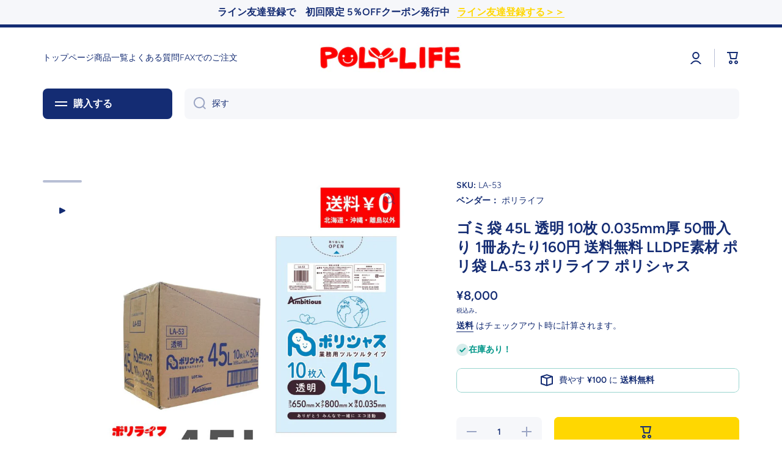

--- FILE ---
content_type: text/css
request_url: https://cdn.shopify.com/extensions/ecfd1d16-abb0-4400-aff9-501e374d6792/0.6.0/assets/tailwind.css
body_size: 1178
content:
.tw-absolute{position:absolute}.tw-relative{position:relative}.tw-left-0{left:0}.tw-top-0{top:0}.\!tw-mt-3{margin-top:12px!important}.tw-mt-5{margin-top:20px}.tw-block{display:block}.tw-inline-block{display:inline-block}.tw-grid{display:grid}.tw-h-56{height:224px}.\!tw-h-56{height:224px!important}.tw-w-full{width:100%}.\!tw-w-full{width:100%!important}.tw-max-w-md{max-width:448px}.\!tw--translate-y-1{--tw-translate-y:-4px!important;transform:translate(var(--tw-translate-x),var(--tw-translate-y)) rotate(var(--tw-rotate)) skewX(var(--tw-skew-x)) skewY(var(--tw-skew-y)) scaleX(var(--tw-scale-x)) scaleY(var(--tw-scale-y))!important}.tw-cursor-pointer{cursor:pointer}.tw-grid-cols-1{grid-template-columns:repeat(1,minmax(0,1fr))}.tw-grid-cols-2{grid-template-columns:repeat(2,minmax(0,1fr))}.tw-grid-cols-3{grid-template-columns:repeat(3,minmax(0,1fr))}.tw-grid-cols-4{grid-template-columns:repeat(4,minmax(0,1fr))}.tw-grid-cols-5{grid-template-columns:repeat(5,minmax(0,1fr))}.tw-gap-6{gap:24px}.tw-overflow-hidden{overflow:hidden}.\!tw-rounded-sm{border-radius:2px!important}.tw-rounded-sm{border-radius:2px}.\!tw-border{border-width:1px!important}.\!tw-border-solid{border-style:solid!important}.\!tw-border-gray-300{--tw-border-opacity:1!important;border-color:rgb(209 213 219/var(--tw-border-opacity))!important}.\!tw-bg-white{--tw-bg-opacity:1!important;background-color:rgb(255 255 255/var(--tw-bg-opacity))!important}.\!tw-bg-purple-500{--tw-bg-opacity:1!important;background-color:rgb(168 85 247/var(--tw-bg-opacity))!important}.\!tw-object-contain{-o-object-fit:contain!important;object-fit:contain!important}.tw-p-5{padding:20px}.tw-p-2{padding:8px}.\!tw-px-2{padding-left:8px!important;padding-right:8px!important}.\!tw-py-1{padding-top:4px!important;padding-bottom:4px!important}.tw-text-center{text-align:center}.tw-text-sm{font-size:14px;line-height:20px}.\!tw-text-white{--tw-text-opacity:1!important;color:rgb(255 255 255/var(--tw-text-opacity))!important}.reterior-app-wrapper *,.reterior-app-wrapper :after,.reterior-app-wrapper :before{box-sizing:border-box;border:0 solid #e5e7eb}.reterior-app-wrapper :after,.reterior-app-wrapper :before{--tw-content:""}.reterior-app-wrapper{line-height:1.5;-webkit-text-size-adjust:100%;-moz-tab-size:4;-o-tab-size:4;tab-size:4;margin:0}.reterior-app-wrapper hr{height:0;color:inherit;border-top-width:1px}.reterior-app-wrapper abbr:where([title]){-webkit-text-decoration:underline dotted;text-decoration:underline dotted}.reterior-app-wrapper a{color:inherit;text-decoration:inherit}.reterior-app-wrapper b,.reterior-app-wrapper strong{font-weight:bolder}.reterior-app-wrapper code,.reterior-app-wrapper kbd,.reterior-app-wrapper pre,.reterior-app-wrapper samp{font-size:1em}.reterior-app-wrapper small{font-size:80%}.reterior-app-wrapper sub,.reterior-app-wrapper sup{font-size:75%;line-height:0;position:relative;vertical-align:initial}.reterior-app-wrapper sub{bottom:-.25em}.reterior-app-wrapper sup{top:-.5em}.reterior-app-wrapper table{text-indent:0;border-color:inherit;border-collapse:collapse}.reterior-app-wrapper button,.reterior-app-wrapper input,.reterior-app-wrapper optgroup,.reterior-app-wrapper select,.reterior-app-wrapper textarea{font-family:inherit;font-size:100%;line-height:inherit;color:inherit;margin:0;padding:0}.reterior-app-wrapper button,.reterior-app-wrapper select{text-transform:none}.reterior-app-wrapper [type=button],.reterior-app-wrapper [type=reset],.reterior-app-wrapper [type=submit],.reterior-app-wrapper button{-webkit-appearance:button;background-color:initial;background-image:none}.reterior-app-wrapper :-moz-focusring{outline:auto}.reterior-app-wrapper :-moz-ui-invalid{box-shadow:none}.reterior-app-wrapper progress{vertical-align:initial}.reterior-app-wrapper ::-webkit-inner-spin-button,.reterior-app-wrapper ::-webkit-outer-spin-button{height:auto}.reterior-app-wrapper [type=search]{-webkit-appearance:textfield;outline-offset:-2px}.reterior-app-wrapper ::-webkit-search-decoration{-webkit-appearance:none}.reterior-app-wrapper ::-webkit-file-upload-button{-webkit-appearance:button;font:inherit}.reterior-app-wrapper summary{display:list-item}.reterior-app-wrapper blockquote,.reterior-app-wrapper dd,.reterior-app-wrapper dl,.reterior-app-wrapper figure,.reterior-app-wrapper h1,.reterior-app-wrapper h2,.reterior-app-wrapper h3,.reterior-app-wrapper h4,.reterior-app-wrapper h5,.reterior-app-wrapper h6,.reterior-app-wrapper hr,.reterior-app-wrapper p,.reterior-app-wrapper pre{margin:0}.reterior-app-wrapper fieldset{margin:0;padding:0}.reterior-app-wrapper legend{padding:0}.reterior-app-wrapper menu,.reterior-app-wrapper ol,.reterior-app-wrapper ul{list-style:none;margin:0;padding:0}.reterior-app-wrapper textarea{resize:vertical}.reterior-app-wrapper input::-moz-placeholder,.reterior-app-wrapper textarea::-moz-placeholder{opacity:1;color:#9ca3af}.reterior-app-wrapper input:-ms-input-placeholder,.reterior-app-wrapper textarea:-ms-input-placeholder{opacity:1;color:#9ca3af}.reterior-app-wrapper input::placeholder,.reterior-app-wrapper textarea::placeholder{opacity:1;color:#9ca3af}.reterior-app-wrapper [role=button],.reterior-app-wrapper button{cursor:pointer}.reterior-app-wrapper :disabled{cursor:default}.reterior-app-wrapper audio,.reterior-app-wrapper canvas,.reterior-app-wrapper embed,.reterior-app-wrapper iframe,.reterior-app-wrapper img,.reterior-app-wrapper object,.reterior-app-wrapper svg,.reterior-app-wrapper video{display:block;vertical-align:middle}.reterior-app-wrapper img,.reterior-app-wrapper video{max-width:100%;height:auto}.reterior-app-wrapper [hidden]{display:none}.reterior-app-wrapper *,.reterior-app-wrapper :after,.reterior-app-wrapper :before{--tw-translate-x:0;--tw-translate-y:0;--tw-rotate:0;--tw-skew-x:0;--tw-skew-y:0;--tw-scale-x:1;--tw-scale-y:1;--tw-pan-x: ;--tw-pan-y: ;--tw-pinch-zoom: ;--tw-scroll-snap-strictness:proximity;--tw-ordinal: ;--tw-slashed-zero: ;--tw-numeric-figure: ;--tw-numeric-spacing: ;--tw-numeric-fraction: ;--tw-ring-inset: ;--tw-ring-offset-width:0px;--tw-ring-offset-color:#fff;--tw-ring-color:#3b82f680;--tw-ring-offset-shadow:0 0 #0000;--tw-ring-shadow:0 0 #0000;--tw-shadow:0 0 #0000;--tw-shadow-colored:0 0 #0000;--tw-blur: ;--tw-brightness: ;--tw-contrast: ;--tw-grayscale: ;--tw-hue-rotate: ;--tw-invert: ;--tw-saturate: ;--tw-sepia: ;--tw-drop-shadow: ;--tw-backdrop-blur: ;--tw-backdrop-brightness: ;--tw-backdrop-contrast: ;--tw-backdrop-grayscale: ;--tw-backdrop-hue-rotate: ;--tw-backdrop-invert: ;--tw-backdrop-opacity: ;--tw-backdrop-saturate: ;--tw-backdrop-sepia: }.hover\:tw-opacity-90:hover{opacity:.9}.active\:\!tw-translate-y-0:active{--tw-translate-y:0px!important;transform:translate(var(--tw-translate-x),var(--tw-translate-y)) rotate(var(--tw-rotate)) skewX(var(--tw-skew-x)) skewY(var(--tw-skew-y)) scaleX(var(--tw-scale-x)) scaleY(var(--tw-scale-y))!important}@media (min-width:768px){.md\:tw-grid-cols-1{grid-template-columns:repeat(1,minmax(0,1fr))}.md\:tw-grid-cols-2{grid-template-columns:repeat(2,minmax(0,1fr))}.md\:tw-grid-cols-3{grid-template-columns:repeat(3,minmax(0,1fr))}.md\:tw-grid-cols-4{grid-template-columns:repeat(4,minmax(0,1fr))}.md\:tw-grid-cols-5{grid-template-columns:repeat(5,minmax(0,1fr))}}

--- FILE ---
content_type: text/css
request_url: https://poly-life.net/cdn/shop/t/8/assets/section-collection-list.css?v=103400065791795033081663552215
body_size: -373
content:
.collection-list-type1{display:block;color:var(--base-color);text-decoration:none}@media (min-width: 577px){.collection-list-type1-pad{position:relative;padding:14px 20px 17px}.collection-list-type1 .collection-list-type1-pad:before{content:"";display:block;position:absolute;top:0;left:0;width:100%;height:100%;background:var(--color-secondary-background);border-bottom-left-radius:var(--radius);border-bottom-right-radius:var(--radius);z-index:-1}}@media (min-width: 993px){.image-hover-scaling-up .collection-list-type1-pad{transform:translateZ(0);transition:transform var(--duration-medium) var(--zoom-animation-bezier)}.image-hover-scaling-up .collection-list-type1-pad:before{transition:transform var(--duration-medium) var(--zoom-animation-bezier);transform:scale(1) translateZ(0)}.image-hover-scaling-up:hover .collection-list-type1-pad{transform:translate3d(0,4px,0)}.image-hover-scaling-up:hover .collection-list-type1-pad:before{transform:scale(1.05) translateZ(0)}}@media (max-width: 576px){.collection-list-type1-pad{padding-top:14px}.collection-list-type1 .border__radius-top{border-radius:var(--radius)}.collection-list-type1 .text-left-mobile{text-align:left}.collection-list-type1 .text-center-mobile{text-align:center}}
/*# sourceMappingURL=/cdn/shop/t/8/assets/section-collection-list.css.map?v=103400065791795033081663552215 */


--- FILE ---
content_type: text/javascript
request_url: https://cdn.shopify.com/extensions/ecfd1d16-abb0-4400-aff9-501e374d6792/0.6.0/assets/reterior-bundle.js
body_size: 838
content:
console.log("jsの読み込み完了");
console.log(window.location);

////////// グローバル変数
let initialVariantId;

////////// タイトルを挿入する
const insertTitle = (bundleData) => {
  const dom = document.querySelector("#reterior-bundles-title");
  dom.textContent = bundleData.bundleTitle;
};

////////// バンドル一覧セクションを作成
const createBundleList = (bundleData, discountTagText, buyBtnText) => {
  const dom = document.querySelector("#reterior-bundles");
  const insertDom = bundleData.bundles
    .map(
      (bundle) =>
        `<div class="!tw-rounded-sm !tw-bg-white !tw-border !tw-border-gray-300 !tw-border-solid tw-p-5 tw-relative tw-max-w-md">
          <div id="reterior-discount-tag" class="tw-absolute tw-left-0 tw-top-0 tw-inline-block tw-p-2 tw-text-sm">${
            bundle.discountType === "percent"
              ? `${bundle.discountAmount}%${discountTagText}`
              : `${bundle.discountAmount}円${discountTagText}`
          }</div>
          <a href="${window.location.origin}/products/${
          bundle.productHandle
        }" class="tw-block tw-w-full tw-h-56 tw-overflow-hidden">
            <img src="${
              bundle.imagePath
                ? bundle.imagePath
                : "https://cdn.shopify.com/s/files/1/0649/2979/2233/files/8f711cf7d1b1673f68407b6d3960bab5.png?v=1655790614"
            }" alt="${
          bundle.title
        }" class="tw-block !tw-object-contain !tw-w-full !tw-h-56">
          </a>
          <h2 id="reterior-bundle-title" class="!tw-mt-3">${bundle.title}</h2>
          <p id="reterior-bundle-quantity">数量: ${bundle.quantity}</p>
          <s id="reterior-before-discount" class="reterior-bundle-amount">${
            bundle.price
          }円</s>
          <p id="reterior-after-discount" class="reterior-bundle-amount">${
            bundle.discountType === "percent"
              ? bundle.price * (1 - bundle.discountAmount / 100) // 割引
              : bundle.price - bundle.discountAmount // 料引き
          }円</p>
          <button id="reterior-bundle-buy-btn" class="tw-w-full !tw-px-2 !tw-py-1 tw-text-center tw-cursor-pointer hover:tw-opacity-90 !-tw-translate-y-1 active:!tw-translate-y-0 !tw-text-white !tw-bg-purple-500 tw-rounded-sm" onclick="onSubmit('${
            bundle.id
          }',${bundle.quantity},'${bundle.discountType}',${
          bundle.discountAmount
        })">${buyBtnText}</button>
        </div>`
    )
    .join("");
  console.log({ insertDom });
  dom.insertAdjacentHTML("afterbegin", insertDom);
};

////////// 同時に購入ボタンのクリック時処理
const onSubmit = async (
  variantGid, // バンドル商品ID
  quantity,
  discountType,
  discountAmount
) => {
  // ストア上で選択されている商品の variant id を取得
  const searchParams = new URLSearchParams(
    window.location.search.replace(/\?/, "")
  );
  const selectedVariant =
    searchParams.get("variant") !== null
      ? searchParams.get("variant")
      : initialVariantId;
  console.log({ variant: searchParams.get("variant") });

  // ディスカウントの作成
  const params = {
    variantId: variantGid,
    discountType,
    discountAmount,
    selectedVariant, // string | null
  };
  console.log({ params });
  const queryParams = new URLSearchParams(params);
  const response = await fetch(
    `${window.Shopify.routes.root}apps/reterior-bundle?${queryParams}`
  );
  if (!response.ok) {
    console.log("割引コード作成失敗");
    return;
  }
  const resData = await response.json();
  console.log({ resData });

  // バンドル商品のID
  const variantId = convertGidToId(variantGid, false);
  // チェックアウトページに遷移
  window.location.href = `${window.location.origin}/discount/${resData.code}?redirect=/cart/${selectedVariant}:1,${variantId}:${quantity}`;
};

////////// 初期状態にて選択されている商品バリアントを設定する
const setInitialVariant = async (productHandle) => {
  const response = await fetch(
    `${window.Shopify.routes.root}products/${productHandle}.js`
  ).then((resObj) => resObj.json());

  // グローバル変数にセットする
  initialVariantId = response.variants[0].id;
  console.log({ response });
  console.log({ initialVariantId });
};

////////// Gid → id
const convertGidToId = (gid, isProduct) => {
  if (isProduct) {
    return gid.replace(/gid:\/\/shopify\/Product\//g, "");
  }
  return gid.replace(/gid:\/\/shopify\/ProductVariant\//g, "");
};
